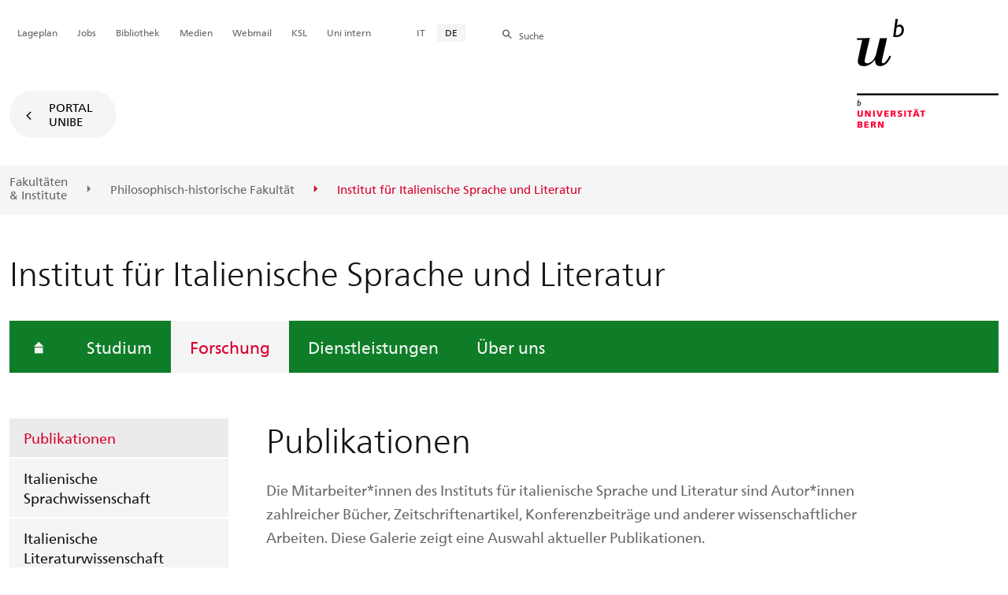

--- FILE ---
content_type: text/html; charset=utf-8
request_url: https://www.italiano.unibe.ch/forschung/publikationen/index_ger.html
body_size: 51777
content:

	
	
		

		
<!doctype html>
<html xml:lang="de" lang="de" prefix="og: http://ogp.me/ns#" xmlns="http://www.w3.org/1999/xhtml">
<head>
	<base href="//www.italiano.unibe.ch/forschung/publikationen/index_ger.html" />
	<meta charset="utf-8" />
	
					

    

    

    

    
        
        
        
        
        <title>pubblicazioni recenti dell'Istituto di Lingua e Letteratura italiana dell'Università di Berna</title>
    


				
	<meta name="viewport" content="width=device-width, initial-scale=1" />
	
					
    <meta http-equiv="content-type" content="text/html; charset=utf-8"/>
    <meta http-equiv="X-UA-Compatible" content="IE=edge"/>
    <meta name="twitter:card" content="summary_large_image" />
    <meta name="twitter:site" content="@unibern" />
    <meta name="DC.Title" content="Publikationen"/>
    <meta property="og:title" content="Publikationen"/>
    <meta name="DC.Title.Alt" content="Publikationen" />
    <meta property="og:url" content="https://www.italiano.unibe.ch/forschung/publikationen/index_ger.html" />
    <meta property="og:type" content="website" />
    
    
    <meta name="DC.Date" content="10.08.2023" />
    <meta name="DC.Format" content="text/html" />
    <meta name="DC.Language" content="ger" />
    <meta name="DC.Description" content="" />
    <meta name="description" content="" />
    <meta property="og:description" content="" />

    <meta property="og:site_name" content="Institut für Italienische Sprache und Literatur" />
    <meta name="attr_dc_subject" content="pubblicazioni, ricerca, italianistica, letteratura italiana, linguistica italiana, sociolinguistica, italianistica università di berna" />
    
    
    
     <meta name="category" content="inhalt" />
    <meta name="access" content="extern" />
    
         
         
         
         
         
         
         <meta name="breadcrumb" content="['Universität Bern', 'Portal', 'Philosophisch-historische Fakultät', 'Departement für Sprach- und Literaturwissenschaften', 'Institut für Italienische Sprache und Literatur', 'Forschung', 'Publikationen']" />
       

				
	<link rel="stylesheet" href="/assets/css/main.min.css" />
	<link rel="stylesheet" media="all" href="https://www.italiano.unibe.ch/unibe_theme_portal_2022/css/web.css" />
	<link rel="stylesheet" media="all" href="https://www.italiano.unibe.ch/content/metaobj_manager/ZMSDataTable.datatables.min.css" />
	<script src="/assets/js/head.js"></script>
	<script>
		//**********
		//* $ZMI: Register functions to be executed on document.ready
		//*********
		ZMI = function() { this.readyFn = []};
		ZMI.prototype.registerReady = function(fn) {this.readyFn.push(fn)};
		ZMI.prototype.runReady = function() {while (this.readyFn.length > 0) this.readyFn.pop()()};
		$ZMI = new ZMI();
		//**********
		//* $: Register
		//*********
		if (typeof $ == "undefined") {
			$ = function(arg0, arg1) {
				if (typeof arg0 == "function") {
					$ZMI.registerReady(arg0);
				}
			}
		}
	</script>
	
			<script type="text/javascript">
			//<!-- etracker tracklet 5.0
				var et_pagename = "Philosophisch-historische Fakultät/Departement für Sprach- und Literaturwissenschaften/Institut für Italienische Sprache und Literatur/Forschung/Publikationen";
				var et_url = "https://www.italiano.unibe.ch/forschung/publikationen/index_ger.html";
				var et_areas = "Institut für Italienische Sprache und Literatur/Forschung";
				var et_domain = "www.italiano.unibe.ch";
				var et_securecode = "0hsCBE";
			//-->
			</script>
			<script id="_etLoader" 
				type="text/javascript" charset="UTF-8" data-block-cookies="true" 
				data-secure-code="0hsCBE" 
				src="https://code.etracker.com/code/e.js" async>
			</script>
		
</head>

<body class="skin-color-green client-italiano ZMSFolder Institut" id="e1411268" data-mainnavsection="oe">
	<div class="wrapper">
		<header>
			
					

<div class="container">
	<a href="https://www.unibe.ch/index_ger.html" title="Startseite Portal Universität Bern" ><img class="site-logo" src="/assets/media/image/logo_unibern@2x.png" alt="Universität Bern" /></a>
	
	<hr />

	
	<nav class="nav-skip">
		<ul>
			<li><a id="homelink" accesskey="0" href="https://www.italiano.unibe.ch/index_ger.html" >Startseite</a></li>
			<li><a accesskey="1" href="#nav-main">Menu</a></li>
			<li><a accesskey="2" href="#content">Inhalt</a></li>
			<li><a accesskey="3" href="#address">Kontakt</a></li>
			<li><a accesskey="5" href="#site-search">Suche</a></li>
			<li><a accesskey="6" href="#nav-lang">Sprachwahl</a></li>
			<li><a accesskey="7" href="#nav-service">Wichtige Seiten</a></li>
		</ul>
	</nav>

	<hr />
</div>


				
			
					

<nav id="nav-main" class="nav-main">

	<div class="container">
		
		<div id="site-switch" class="site-switch skin-goto-portal visible-lg">
			<a href="https://www.italiano.unibe.ch/index_ger.html">Portal<br /> UniBE</a>
		</div>
	</div>

	
	<div id="nav-org" class="nav-org container-fluid skin-bg-gray">
		<div class="container">
			<ul>
				
						<li><a href="https://www.unibe.ch/fakultaeteninstitute/index_ger.html">Fakultäten <br />& Institute</a></li>
						<li><a href="https://www.philhist.unibe.ch/index_ger.html">Philosophisch-historische Fakultät</a></li>
						
				
						
						
						<li class="active"><span>Institut für Italienische Sprache und Literatur</span></li>
				
			</ul>

		<div class="oe-nav-mobile">
			<div class="oe-container-mobile">
				<div class="oe-item">
					<a href="https://www.unibe.ch/fakultaeteninstitute/index_ger.html">Fakultäten &#8203;& Institute</a>
				</div>
				
					<div class="oe-item">
						<a href="https://www.philhist.unibe.ch/index_ger.html">Philosophisch-historische Fakultät</a>
					</div>
					
				
					
					<div class="oe-item active">
						<span>Institut für Italienische Sprache und Literatur</span>
					</div>
				
			</div>
		</div>
	</div>
</nav>

				
		</header>

		
					
<div class="container-fluid">
	<div class="container">

		
		
			<h2 class="area-title">Institut für Italienische Sprache und Literatur</h2>
			
		

		
		<nav class="nav-sub nav-main-mobile">

			<div class="hidden-lg mobile-menu">
				<a href="#">Menu<span class="sr-only"> öffnen</span></a>
			</div>
			<div class="view-container">
				<div class="overall">
					<div class="top-info">
						<ul>
							<li class="menu-close"><a href="#">Menu<span class="sr-only"> schliessen</span></a></li>
							<li class="back-info"><a href="https://www.italiano.unibe.ch/index_ger.html">Institut für Italienische Sprache und Literatur</a></li>
							<li class="toplevel-info"><a href="https://www.italiano.unibe.ch/forschung/index_ger.html">Forschung</a></li>
						</ul>
					</div>
					<div class="mega-pd">
<ul class="level-1">
	<li class="home"><a href="https://www.italiano.unibe.ch/index_ger.html"><span>Startseite</span></a></li>
	<li><a href="https://www.italiano.unibe.ch/studium/fuer_studieninteressierte/index_ger.html">Studium</a></li>
	<li class="open">
		<a href="https://www.italiano.unibe.ch/forschung/index_ger.html" class="active open sub">Forschung</a>
		<div class="nav-left col-lg-3 flyout-2">
			<ul class="level-2 open">
	<li><a href="https://www.italiano.unibe.ch/forschung/publikationen/index_ger.html" class="active current ">Publikationen</a></li>
	<li><a href="https://www.italiano.unibe.ch/forschung/italienische_sprachwissenschaft/index_ger.html">Italienische Sprachwissenschaft</a></li>
	<li><a href="https://www.italiano.unibe.ch/forschung/italienische_literaturwissenschaft/index_ger.html">Italienische Literaturwissenschaft</a></li>
				</ul>
			</div></li>
	<li><a href="https://www.italiano.unibe.ch/dienstleistungen/ais_archiv/index_ger.html">Dienstleistungen</a></li>
	<li><a href="https://www.italiano.unibe.ch/ueber_uns/kontakt/index_ger.html">Über uns</a></li>
</ul></div>
				</div>
			</div>

			
			<div class="site-switch skin-goto-portal hidden-lg">
				<a href="https://www.italiano.unibe.ch/index_ger.html">Portal<br /> UniBE</a>
			</div>

			
			
  
  
    <div class="site-search hidden-lg">
      <a href="#"><span class="hidden-xs hidden-sm">Suchen</span></a>
      <div class="site-search-flyout">
        <form id="site-search-mobile" method="get" action="https://www.suche.unibe.ch" data-opensearch_url="https://www.unibe.ch/suche/index_ger.html">
          <label for="form-site-search-mobile" class="sr-only">Suchen</label>
          <input id="form-site-search-mobile" type="text" name="eingabe" class="form-control" />
          <button class="btn">Suchen</button>
        </form>
      </div>
    </div>
  
  


		</nav>

		
	</div>
</div>

				
		
					
	
	

<section class="page-content">
	<main id="content" role="main">
		<div class="container-fluid">
			<div class="container">
				<div class="row skin-gutter-wide">
					<div class="col-lg-9 col-lg-offset-3 col-md-11 col-md-offset-1">
						<h1>Publikationen</h1>
						
					</div>
				</div>

				
				
					
						
							
							<div class="row skin-gutter-wide zmsrow-ZMSTextarea">
								
									
									<div class="col-lg-8 col-lg-offset-3 col-md-10 col-md-offset-1">

<div id="e1411293"><p>Die Mitarbeiter*innen des Instituts für italienische Sprache und Literatur sind Autor*innen zahlreicher Bücher, Zeitschriftenartikel, Konferenzbeiträge und anderer wissenschaftlicher Arbeiten. Diese Galerie zeigt eine Auswahl aktueller Publikationen.</p>

<p>&nbsp;</p>

<p>&nbsp;</p></div>

</div>
								
								
								
							</div>
						
						
						
					
						
							
							
								
								


<div class="gallery" id="e1411270">
        <span></span>
    <div class="row skin-gutter-wide">
      <div class="col-lg-8 col-lg-offset-2 col-md-10 col-md-offset-1">  
            <h2>Ausgewählte Publikationen</h2>
            <p></p>
      </div>
    </div>
    <div class="row">
          
            
                



	<div class="col-lg-3 col-md-4 col-xs-6 " data-gridsize="GALLERY">
		
			<figure style="" class="PORTRAIT">
				
				<a href="https://www.edizioniets.com/scheda.asp?n=9788846770974&amp;from=&amp;fk_s=" target="_blank" data-test="False">
					<img class="img-responsive" src="/unibe/portal/fak_historisch/dsl/italiano/content/e75027/e1411268/e1411270/e1682127/L_italiano_e_la_Riforma_UNIBE_lq_ita.jpg" alt="" id="e1682127" />
				</a>
				
				
				
				<figcaption style="text-align:left">
					<i>L'italiano e la Riforma</i>. A cura di: Giovanna Cordibella, Lorenzo Tomasin.
					
				</figcaption>
			</figure>
		
	</div>







            
          
          
            
                



	<div class="col-lg-3 col-md-4 col-xs-6 " data-gridsize="GALLERY">
		
			<figure style="" class="PORTRAIT">
				
				<a href="https://www.storiaeletteratura.it/catalogo/dante-nel-rinascimento-europeo/16802" target="_blank" data-test="False">
					<img class="img-responsive" src="/unibe/portal/fak_historisch/dsl/italiano/content/e75027/e1411268/e1411270/e1582703/166738_25397dante_ita.jpg" alt="" id="e1582703" />
				</a>
				
				
				
				<figcaption style="text-align:left">
					<i>Dante nel Rinascimento europeo. Religione e politica</i> A cura di: Ardissino, Cordibella.
					
				</figcaption>
			</figure>
		
	</div>







            
          
          
            
                



	<div class="col-lg-3 col-md-4 col-xs-6 " data-gridsize="GALLERY">
		
			<figure style="" class="PORTRAIT">
				
				<a href="https://www.peterlang.com/document/1327945" target="_blank" data-test="False">
					<img class="img-responsive" src="/unibe/portal/fak_historisch/dsl/italiano/content/e75027/e1411268/e1411270/e1454046/EsemplariUmani_ita.jpg" alt="" id="e1454046" />
				</a>
				
				
				
				<figcaption style="text-align:left">
					«"Esemplari umani". I personaggi nell’opera di Primo Levi», a cura di Giovanna Cordibella e Martina Mengoni, Peter Lang, 2024.
					
				</figcaption>
			</figure>
		
	</div>







            
          
          
            
                



	<div class="col-lg-3 col-md-4 col-xs-6 " data-gridsize="GALLERY">
		
			<figure style="" class="PORTRAIT">
				
				<a href="https://bop.unibe.ch/versants/issue/view/1334" target="_blank" data-test="False">
					<img class="img-responsive" src="/unibe/portal/fak_historisch/dsl/italiano/content/e75027/e1411268/e1411270/e1454050/Co-creare_ita.jpg" alt="" id="e1454050" />
				</a>
				
				
				
				<figcaption style="text-align:left">
					Versants 70/2 (2023): Co-creare. Forme della collaborazione letteraria e interartistica
					
				</figcaption>
			</figure>
		
	</div>







            
          
          
            
                



	<div class="col-lg-3 col-md-4 col-xs-6 " data-gridsize="GALLERY">
		<a href="#gallery-modal_e1411270" data-toggle="modal" data-link="/unibe/portal/fak_historisch/dsl/italiano/content/e75027/e1411268/e1411270/e1411313/Parronchi_ExpertiseperVittorioSereni_Fuchs_ita.jpg">
			<figure style="" class="PORTRAIT">
				
				<a href="https://www.marinofuchs.com/portfolio-item/expertise-vittorio-sereni/" target="_blank" data-test="True">
					<img class="img-responsive" src="/unibe/portal/fak_historisch/dsl/italiano/content/e75027/e1411268/e1411270/e1411313/Parronchi_ExpertiseperVittorioSereni_Fuchs_thumbnail_ita.jpg" alt="Alessandro Parronchi, &quot;Expertise&quot; per Vittorio, a cura di Marino Fuchs, San Marco dei Giustiniani, Genova 2023. Un ricco e intimo affresco dell'amicizia tra Alessandro Parronchi e il poeta Vittorio Sereni. Scopri il mistero artistico che lega le vite di Vittorio Sereni e Parronchi, due figure emblematiche della letteratura italiana del Novecento, nel libro 'Expertise' per Vittorio. Segui la loro ricerca di un dipinto perduto nel labirinto della memoria, un enigma che unisce i loro destini e illumina la loro profonda amicizia.   La nuova edizione curata da Marino Fuchs per le edizioni San Marco dei Giustiniani, oltre ad essere attenta al dato filologico, offre una dettagliata postfazione che svela i retroscena dell'indagine artistica di Sereni e Parronchi, grazie all'analisi di lettere e documenti di archivio conservati al Centro Studi Franco Fortini dell'Università di Siena. 'Expertise' per Vittorio getta uno sguardo penetrante su come l'arte e la poesia abbiano arricchito la vita e la produzione letteraria di due straordinari poeti.    Alessandro Parronchi e Vittorio Sereni, &quot;Expertise&quot; per Vittorio.  L'opera La prosa e la poesia di Alessandro Parronchi Al centro del libro, c’è l’enigma di un dipinto che Vittorio Sereni aveva una volta ammirato riprodotto in un giornale e di cui poi aveva perso le tracce. Con l’aiuto di Parronchi tentò a lungo di identificarlo, seguendone gli indizi nei meandri del tempo e della memoria. La ricerca, lunga vent'anni, si interruppe improvvisamente alla morte di Sereni nel 1983. &quot;Expertise&quot; per Vittorio ricostruisce la curiosa vicenda in prosa e poesia ed è il tributo che Parronchi dedicò alla memoria dell'intellettuale e dell'amico.  La postfazione Lo studio di Marino Fuchs &quot;Nella Postfazione, cercheremo di fare ordine e illuminare il mistero che circonda il dipinto tanto desiderato. Dall’indagine condotta emergerà un quadro più completo dell’intesa intellettuale tra Parronchi e Sereni, si metterà in luce come la loro amicizia e la passione comune per l’arte abbiano plasmato profondamente il loro lavoro e la loro poetica. La ricerca rivelerà inoltre dettagli significativi sulle dinamiche della collaborazione artistica tra i due poeti, dimostrando come l’arte e la poesia abbiano giocato un ruolo cruciale nel loro rapporto, alimentandosi vicendevolmente e arricchendo la loro produzione letteraria. Attraverso l’analisi delle lettere, dei documenti d’archivio e delle testimonianze, sarà possibile ricostruire il percorso di ricerca del dipinto misterioso e apprezzare le sfumature delle diverse ipotesi emerse nel tempo.&quot;   Alessandro Parronchi, 'Expertise' per Vittorio (San Marco dei Giustiniani 2023)   I dipinti Una ricca appendice pittorica e poetica Nell’Appendice del volume, si possono ammirare e ripercorrere le opere d’arte che nel corso dell’indagine hanno arricchito l’immaginario e la poesia di Sereni e Parronchi; così come le poesie che testimoniano il persistere nel tempo e nell'immaginario dell'opera d'arte tanto ricercata.  Nell'immagine: Rembrandt Harmenszoon van Rijn, 'La ronda di notte' (1642). Olio su tela, 379.5 cm × 453.5 cm. Il dipinto fu una delle prime ipotesi di attribuzione che Parronchi avanzò, tuttavia esso non corrispondeva a quello visto da Sereni. Inizia così una lunga ricerca che coinvolgerà per vent'anni i due poeti.  Alla fine saranno riusciti a identificare il quadro misterioso? Il ricordo di Sereni resterà sempre nitido o l'immagine con il tempo si confonderà? Il dipinto si caricherà di nuovi significati e di nuove attese? Cosa rimane di questo fantasma a lungo inseguito nelle poesie di Sereni e Parronchi ?  Scopritelo nel libro!  Alessandro Parronchi, 'Expertise' per Vittorio, a cura di Marino Fuchs, San Marco dei Giustiniani, Genova 2023, 92 pp." id="e1411313" />
				</a>
				
				
				<span class="icon-plus fas fa-plus"></span>
				<figcaption style="text-align:left">
					Marino Fuchs (ed.), A. Parronchi, "Expertise per Vittorio Sereni", 2023.
					
				</figcaption>
			</figure>
		</a>
	</div>







            
          
          
            
                



	<div class="col-lg-3 col-md-4 col-xs-6 " data-gridsize="GALLERY">
		<a href="#gallery-modal_e1411270" data-toggle="modal" data-link="/unibe/portal/fak_historisch/dsl/italiano/content/e75027/e1411268/e1411270/e1411427/couverture_49_2020-small250_ita.png">
			<figure style="" class="PORTRAIT">
				
				<a href="https://journals.openedition.org/esp/" target="_blank" data-test="True">
					<img class="img-responsive" src="/unibe/portal/fak_historisch/dsl/italiano/content/e75027/e1411268/e1411270/e1411427/couverture_49_2020-small250_thumbnail_ita.png" alt="Silvia Natale &amp; Aline Kunz, &quot;Tra italiano L2 e heritage language&quot;, Éducation et sociétés plurilingues 54, 2023." id="e1411427" />
				</a>
				
				
				<span class="icon-plus fas fa-plus"></span>
				<figcaption style="text-align:left">
					Silvia Natale & Aline Kunz, "Tra italiano L2 e heritage language", Éducation et sociétés plurilingues 54, 2023.
					
				</figcaption>
			</figure>
		</a>
	</div>







            
          
          
            
                



	<div class="col-lg-3 col-md-4 col-xs-6 " data-gridsize="GALLERY">
		<a href="#gallery-modal_e1411270" data-toggle="modal" data-link="/unibe/portal/fak_historisch/dsl/italiano/content/e75027/e1411268/e1411270/e1411292/IretroscenadellascritturaCordibella_ita.jpg">
			<figure style="" class="PORTRAIT">
				
				<a href="https://www.editore.ch/shopvm/varia/i-retroscena-della-scrittura-detail.html" target="_blank" data-test="True">
					<img class="img-responsive" src="/unibe/portal/fak_historisch/dsl/italiano/content/e75027/e1411268/e1411270/e1411292/IretroscenadellascritturaCordibella_thumbnail_ita.jpg" alt="Come lavorano le scrittrici e gli scrittori in lingua italiana della Svizzera  A cura di Giovanna Cordibella  Formato 17 x 24 cm, 312 pagine con illustrazioni in b/n  Di rado si ha la possibilità di aver accesso ai cantieri letterari di autrici e autori. Il processo della scrittura, quel lavorìo segreto che trasforma la materia bruta delle parole in opera compiuta, è piuttosto destinato a rimanere in ombra oppure a costituire un oggetto di studio esclusivo, accostabile solo dagli addetti ai lavori. Nell’età contemporanea i «percorsi della creazione» e le loro tracce paiono essere ancor più ardui da esplorare. Con il passaggio del testo dal supporto cartaceo a quello digitale sembra ormai annunciarsi l’eclissi di quei testimoni materiali del processo scrittorio che sono i manoscritti autografi e i dattiloscritti, con correzioni d’autore, varianti e postille, sempre più sostituiti dalla scrittura al computer. Ma è veramente questo lo scenario che si sta delineando? Questo libro raccoglie i risultati di un’inchiesta a trecentosessanta gradi sulla scrittura contemporanea a cui hanno partecipato ben quarantatré autrici e autori in lingua italiana della Svizzera. Le risposte riunite nel volume delineano un ampio quadro che accoglie dirette testimonianze di scrittrici e scrittori sul proprio metodo di lavoro, sui tempi e sugli spazi della propria scrittura, sul travaglio delle correzioni e riscritture, sulla relazione con i propri editor, sino a riflessioni sul rapporto con la Svizzera, con le sue letterature, con le sue istituzioni. Nato da un progetto didattico svoltosi nell’autunno del 2021 all’Università di Berna, il volume è stato realizzato con la partecipazione attiva di studentesse e studenti che hanno condotto parte delle interviste.  Le autrici e gli autori intervistati: Prisca Agustoni, Solvejg Albeverio Manzoni, Fabiano Alborghetti, Marco Alloni, Fabio Andina, Yari Bernasconi, Donata Berra, Andrea Bertagni, Andrea Bianchetti, Vanni Bianconi, Aurelio Buletti, Giuseppe Curonici, Gianfranco D’Anna, Alessandro De Francesco, Pietro De Marchi, Daniele Dell’Agnola, Laura Di Corcia, Elvira Dones, Andrea Fazioli, Anna Felder, Doris Femminis, Matteo Ferretti, Massimo Gezzi, Virginia Helbling, Gilberto Isella, Lou Lepori, Alessandro Martini, Pietro Montorfani, Gerry Mottis, Alberto Nessi, Enzo Pelli, Ugo Petrini, Dubravko Pušek, Fabio Pusterla, Silvia Ricci Lempen, Sergej Roić, Antonio Rossi, Carlo Silini, Tommaso Soldini, Flavio Stroppini, Matteo Terzaghi, Vincenzo Todisco e Maria Rosaria Valentini.  Giovanna Cordibella è professoressa di Letteratura Italiana all’Università di Berna. È autrice di numerose pubblicazioni nei campi della Letteratura moderna e contemporanea e della Letteratura del Rinascimento. Tra i suoi principali interessi scientifici vi è inoltre lo studio della Letteratura in lingua italiana della Svizzera." id="e1411292" />
				</a>
				
				
				<span class="icon-plus fas fa-plus"></span>
				<figcaption style="text-align:left">
					Giovanna Cordibella (ed.), "I retroscena della scrittura", 2022.
					
				</figcaption>
			</figure>
		</a>
	</div>







            
          
          
            
                



	<div class="col-lg-3 col-md-4 col-xs-6 " data-gridsize="GALLERY">
		<a href="#gallery-modal_e1411270" data-toggle="modal" data-link="/unibe/portal/fak_historisch/dsl/italiano/content/e75027/e1411268/e1411270/e1411430/Linguisti-in-contatto-3-copertina-fronte_ita.jpg">
			<figure style="" class="PORTRAIT">
				
				<a href="https://www4.ti.ch/decs/dcsu/olsi/pubblicazioni/collana-il-cannocchiale" target="_blank" data-test="True">
					<img class="img-responsive" src="/unibe/portal/fak_historisch/dsl/italiano/content/e75027/e1411268/e1411270/e1411430/Linguisti-in-contatto-3-copertina-fronte_thumbnail_ita.jpg" alt="" id="e1411430" />
				</a>
				
				
				<span class="icon-plus fas fa-plus"></span>
				<figcaption style="text-align:left">
					"Aspetti linguistici di una pandemia: leggibilità del sito dell’UFSP in lingua italiana dedicato al COVID-19", Linguisti in contatto 3, 2022.
					
				</figcaption>
			</figure>
		</a>
	</div>







            
          
          
            
                



	<div class="col-lg-3 col-md-4 col-xs-6 " data-gridsize="GALLERY">
		<a href="#gallery-modal_e1411270" data-toggle="modal" data-link="/unibe/portal/fak_historisch/dsl/italiano/content/e75027/e1411268/e1411270/e1411434/images_ita.png">
			<figure style="" class="PORTRAIT">
				
				<a href="http://www.studitlinguisticateoricappl.it/" target="_blank" data-test="True">
					<img class="img-responsive" src="/unibe/portal/fak_historisch/dsl/italiano/content/e75027/e1411268/e1411270/e1411434/images_thumbnail_ita.png" alt="Silvia Natale &amp; Aline Kunz,&quot;Titoli professionali al femminile- quanta strada c’è (ancora) da fare?&quot;, Studi Italiani di Linguistica Teorica e Applicata, 2021(2)." id="e1411434" />
				</a>
				
				
				<span class="icon-plus fas fa-plus"></span>
				<figcaption style="text-align:left">
					Silvia Natale & Aline Kunz,"Titoli professionali al femminile- quanta strada c’è (ancora) da fare?", Studi Italiani di Linguistica Teorica e Applicata, 2021(2).
					
				</figcaption>
			</figure>
		</a>
	</div>







            
          
          
            
                



	<div class="col-lg-3 col-md-4 col-xs-6 " data-gridsize="GALLERY">
		<a href="#gallery-modal_e1411270" data-toggle="modal" data-link="/unibe/portal/fak_historisch/dsl/italiano/content/e75027/e1411268/e1411270/e1411436/CoverRID44_ita.jpg">
			<figure style="" class="PORTRAIT">
				
				<a href="https://www.pendragon.it/catalogo/riviste/rivista-italiana-di-dialettologia.html" target="_blank" data-test="True">
					<img class="img-responsive" src="/unibe/portal/fak_historisch/dsl/italiano/content/e75027/e1411268/e1411270/e1411436/CoverRID44_thumbnail_ita.jpg" alt="Silvia Natale (2021): Note sui ‘nuovi’ repertori linguistici degli emigrati italiani nella Svizzera tedesca. Rivista Italiana di Dialettologia 44, -261-288." id="e1411436" />
				</a>
				
				
				<span class="icon-plus fas fa-plus"></span>
				<figcaption style="text-align:left">
					Silvia Natale: Note sui ‘nuovi’ repertori linguistici degli emigrati italiani nella Svizzera tedesca, RID 44, 2021.
					
				</figcaption>
			</figure>
		</a>
	</div>







            
          
          
            
                



	<div class="col-lg-3 col-md-4 col-xs-6 " data-gridsize="GALLERY">
		<a href="#gallery-modal_e1411270" data-toggle="modal" data-link="/unibe/portal/fak_historisch/dsl/italiano/content/e75027/e1411268/e1411270/e1411323/gioco-e-impegno-dello-scriba-434943_ita.jpg">
			<figure style="" class="PORTRAIT">
				
				<a href="https://www.interlinea.com/scheda-libro/autori-vari/gioco-e-impegno-dello-scriba-9788868573393-434943.html" target="_blank" data-test="True">
					<img class="img-responsive" src="/unibe/portal/fak_historisch/dsl/italiano/content/e75027/e1411268/e1411270/e1411323/gioco-e-impegno-dello-scriba-434943_thumbnail_ita.jpg" alt="Giovanni Orelli (1928-2016) è stato tra le più versatili e rilevanti voci del panorama letterario contemporaneo. Le categorie del “gioco” e dell’“impegno” rappresentano due dimensioni che Orelli ha saputo attraversare costantemente e declinare in molteplici e imprevedibili forme, fino a renderle aspetti fondanti della sua scrittura e della sua postura intellettuale. Allo studio della poliedrica opera orelliana – dalla narrativa alle raccolte poetiche in lingua e in dialetto, dai radiodrammi agli scritti critici e giornali­stici – è dedicato questo volume Gioco e impegno dello “scriba”. L’opera di Giovanni Orelli: nuove ricerche e prospettive che raccoglie gli Atti del convegno svoltosi nel dicembre 2018 a Berna. Si trovano qui, nell’ordine, i saggi di Niccolò Scaffai, Fabio Soldini, Rossana Dedola, Carlo Tirinanzi De Medici, Daniel Rothenbühler, Massimo Migliorati, Jean-Jacques Marchand, Massimo Natale, Uberto Motta, Guido Pedrojetta, Giovanna Cordibella, Pietro Montorfani, Paolo Di Stefano, Annetta Ganzoni, Daniele Cuffaro, Pietro De Marchi, Jamie Richards, Maja Pflug e Renato Weber, così come gli omaggi e le testimonianze di scrittrici e scrittori che hanno intrattenuto con Orelli un dialogo fecondo: Donata Berra, Pietro De Marchi, Anna Felder, Alessandro Martini, Alberto Nessi, Fabio Pusterla e Antonio Rossi. Il volume accoglie inoltre un intervento inedito di Vittorio Sereni: Orelli e la necessità di scrivere (1966)." id="e1411323" />
				</a>
				
				
				<span class="icon-plus fas fa-plus"></span>
				<figcaption style="text-align:left">
					G. Cordibella, A. Ganzoni, A. Moro (ed.), "L’opera di Giovanni Orelli", 2020.
					
				</figcaption>
			</figure>
		</a>
	</div>







            
          
          
            
                



	<div class="col-lg-3 col-md-4 col-xs-6 " data-gridsize="GALLERY">
		<a href="#gallery-modal_e1411270" data-toggle="modal" data-link="/unibe/portal/fak_historisch/dsl/italiano/content/e75027/e1411268/e1411270/e1411435/Senzatitolo_ita.png">
			<figure style="" class="PORTRAIT">
				
				<a href="https://www.societadilinguisticaitaliana.net/pubblicazioni/atti-dei-congressi-sli/atti-del-liii-congresso-sli-como-2019/" target="_blank" data-test="True">
					<img class="img-responsive" src="/unibe/portal/fak_historisch/dsl/italiano/content/e75027/e1411268/e1411270/e1411435/Senzatitolo_thumbnail_ita.png" alt="Natale, Silvia/Kunz, Aline/Krakenberger, Etna (2020): &quot;I seminari di ricerca: approccio ad una linguistica empirica e partecipativa&quot;, in: Sansò, Andrea (a cura di): Insegnare Linguistica: basi epistemologiche, metodi, applicazioni. Atti del LIII Congresso della Società di Linguistica Italiana (Como, 19-21 settembre 2019), Milano, Officinaventuno, pp. 335-347." id="e1411435" />
				</a>
				
				
				<span class="icon-plus fas fa-plus"></span>
				<figcaption style="text-align:left">
					Natale, Kunz & Krakenberger: "I seminari di ricerca: approccio ad una linguistica empirica e partecipativa", Insegnare Linguistica: basi epistemologiche, metodi, applicazioni, 2020.
					
				</figcaption>
			</figure>
		</a>
	</div>







            
          
          
            
                



	<div class="col-lg-3 col-md-4 col-xs-6 " data-gridsize="GALLERY">
		<a href="#gallery-modal_e1411270" data-toggle="modal" data-link="/unibe/portal/fak_historisch/dsl/italiano/content/e75027/e1411268/e1411270/e1411351/i__id10856_mw600__1x_ita.jpg">
			<figure style="" class="PORTRAIT">
				
				<a href="https://www.mimesisedizioni.it/libro/9788857557199" target="_blank" data-test="True">
					<img class="img-responsive" src="/unibe/portal/fak_historisch/dsl/italiano/content/e75027/e1411268/e1411270/e1411351/i__id10856_mw600__1x_thumbnail_ita.jpg" alt="" id="e1411351" />
				</a>
				
				
				<span class="icon-plus fas fa-plus"></span>
				<figcaption style="text-align:left">
					Marino Fuchs (ed.), "Enrico Filippini a trent'anni dalla morte", 2019.
					
				</figcaption>
			</figure>
		</a>
	</div>







            
          
          
            
                



	<div class="col-lg-3 col-md-4 col-xs-6 " data-gridsize="GALLERY">
		<a href="#gallery-modal_e1411270" data-toggle="modal" data-link="/unibe/portal/fak_historisch/dsl/italiano/content/e75027/e1411268/e1411270/e1411441/esercizi-di-fantalinguistica_ita.jpg">
			<figure style="" class="PORTRAIT">
				
				<a href="https://www.pacinieditore.it/prodotto/esercizi-fantalinguistica/" target="_blank" data-test="True">
					<img class="img-responsive" src="/unibe/portal/fak_historisch/dsl/italiano/content/e75027/e1411268/e1411270/e1411441/esercizi-di-fantalinguistica_thumbnail_ita.jpg" alt="Aline Kunz, Etna Krakenberger &amp; Silvia Natale (2019): &lt;i&gt;Esercizi di fantalinguistica&lt;/i&gt;. Pisa: Pacini editore." id="e1411441" />
				</a>
				
				
				<span class="icon-plus fas fa-plus"></span>
				<figcaption style="text-align:left">
					Kunz, Krakenberger & Natale (eds.), Esercizi di fantalinguistica, 2019.
					
				</figcaption>
			</figure>
		</a>
	</div>







            
          
          
            
                



	<div class="col-lg-3 col-md-4 col-xs-6 " data-gridsize="GALLERY">
		<a href="#gallery-modal_e1411270" data-toggle="modal" data-link="/unibe/portal/fak_historisch/dsl/italiano/content/e75027/e1411268/e1411270/e1411437/Schermata2023-08-10alle15.47.29_ita.png">
			<figure style="" class="PORTRAIT">
				
				<a href="https://www.societadilinguisticaitaliana.net/pubblicazioni/atti-dei-congressi-sli/atti-del-lii-congresso-sli-berna-2018/" target="_blank" data-test="True">
					<img class="img-responsive" src="/unibe/portal/fak_historisch/dsl/italiano/content/e75027/e1411268/e1411270/e1411437/Schermata2023-08-10alle15_47_29_thumbnail_ita.png" alt="Bruno Moretti, Aline Kunz, Etna Krakenberger &amp; Silvia Natale (2019): &lt;i&gt;Le tendenze dell’italiano contemporaneo rivisitate. Atti del LII convegno internazionale di studi&lt;/i&gt;, Berna 6-8 settembre 2018. Milano: Officina Ventuno." id="e1411437" />
				</a>
				
				
				<span class="icon-plus fas fa-plus"></span>
				<figcaption style="text-align:left">
					Moretti, Kunz, Natale & Krakenberger (eds): Le tendenze dell’italiano contemporaneo rivisitate. Atti del LII convegno internazionale di studi, 2019.
					
				</figcaption>
			</figure>
		</a>
	</div>







            
          
          
            
                



	<div class="col-lg-3 col-md-4 col-xs-6 " data-gridsize="GALLERY">
		<a href="#gallery-modal_e1411270" data-toggle="modal" data-link="/unibe/portal/fak_historisch/dsl/italiano/content/e75027/e1411268/e1411270/e1411319/il-giuoco-del-barone_fuchs_ita.jpg">
			<figure style="" class="PORTRAIT">
				
				<a href="https://www.marinofuchs.com/portfolio-item/alessandro-parronchi-il-giuoco-del-barone/" target="_blank" data-test="True">
					<img class="img-responsive" src="/unibe/portal/fak_historisch/dsl/italiano/content/e75027/e1411268/e1411270/e1411319/il-giuoco-del-barone_fuchs_thumbnail_ita.jpg" alt="" id="e1411319" />
				</a>
				
				
				<span class="icon-plus fas fa-plus"></span>
				<figcaption style="text-align:left">
					Marino Fuchs (ed.), A. Parronchi e V. Bucchi, "Il Giuoco del Barone", 2019.
					
				</figcaption>
			</figure>
		</a>
	</div>







            
          
          
            
                



	<div class="col-lg-3 col-md-4 col-xs-6 " data-gridsize="GALLERY">
		<a href="#gallery-modal_e1411270" data-toggle="modal" data-link="/unibe/portal/fak_historisch/dsl/italiano/content/e75027/e1411268/e1411270/e1411339/cover-risl_piatto_page-0001-768x1085_ita.jpg">
			<figure style="" class="PORTRAIT">
				
				<a href="https://www.italinemo.it/fascicolo/rivista-internazionale-di-studi-leopardiani-2019-n-12/" target="_blank" data-test="True">
					<img class="img-responsive" src="/unibe/portal/fak_historisch/dsl/italiano/content/e75027/e1411268/e1411270/e1411339/cover-risl_piatto_page-0001-768x1085_thumbnail_ita.jpg" alt="" id="e1411339" />
				</a>
				
				
				<span class="icon-plus fas fa-plus"></span>
				<figcaption style="text-align:left">
					G. Cordibella, M. Natale (eds.), "Editing Leopardi" in «RISL», n. 12, 2019.
					
				</figcaption>
			</figure>
		</a>
	</div>







            
          
          
            
                



	<div class="col-lg-3 col-md-4 col-xs-6 " data-gridsize="GALLERY">
		<a href="#gallery-modal_e1411270" data-toggle="modal" data-link="/unibe/portal/fak_historisch/dsl/italiano/content/e75027/e1411268/e1411270/e1411342/4803d02f1266efca3bf573bd27249fcc_w200_h_mw_mh_cs_cx_cy_ita.jpg">
			<figure style="" class="PORTRAIT">
				
				<a href="https://www.olschki.it/libro/9788822264190" target="_blank" data-test="True">
					<img class="img-responsive" src="/unibe/portal/fak_historisch/dsl/italiano/content/e75027/e1411268/e1411270/e1411342/4803d02f1266efca3bf573bd27249fcc_w200_h_mw_mh_cs_cx_cy_thumbnail_ita.jpg" alt="Il Pasquillus extaticus di Celio Secondo Curione (1503-1569) - Pasquino in estasi nella sua versione italiana - è una delle più significative e influenti opere della dissidenza religiosa nel Cinquecento. La presente edizione, ricostruendo sulla base di nuovi documenti una vicenda editoriale particolarmente intricata, mette per la prima volta a disposizione del lettore il testo critico della prima redazione latina e volgare del dialogo, fornendo un apparato di varianti e un articolato commento." id="e1411342" />
				</a>
				
				
				<span class="icon-plus fas fa-plus"></span>
				<figcaption style="text-align:left">
					Cordibella, Prandi, (eds.), Curione, «Pasquillus extaticus»/«Pasquino in estasi», 2018.
					
				</figcaption>
			</figure>
		</a>
	</div>

	<div id="gallery-modal_e1411270" class="modal fade gallery-modal" tabindex="-1" role="dialog" aria-labelledby="gallery-modal-label" aria-hidden="true" aria-live="polite">
		<div class="modal-dialog">
			<div class="modal-content" aria-live="polite">
				<div class="modal-header">
					<button class="close" data-dismiss="modal" aria-hidden="true"><span class="sr-only">Schliessen</span></button>
				</div>
				<div class="modal-body">
					<figure class="modal-image-inner">
						<img src="#" alt="" class="img-responsive">
						<figcaption class="modal-caption"></figcaption>
					</figure>
					<div class="modal-menu-wrapper">
						<div class="modal-paginate"><strong>1</strong> / <span>2</span></div>
						<div class="modal-prevnext"><a href="#" class="prev icon-caret-left fas fa-caret-left"></a><a href="#" class="next icon-caret-right fas fa-caret-right"></a></div>
					</div>
				</div>
			</div>
		</div>
	</div>







            
          
	</div>
</div>

<style>
  /* image caption multiline truncation with ellipsis */
  .gallery figure figcaption {
    overflow: hidden;
    width: 100%;
    text-overflow: ellipsis;
    height: 3em;
    display: -webkit-box;
    -webkit-line-clamp: 2;
    -webkit-box-orient: vertical;
  }
  .modal figure figcaption.modal-caption {
    display: table;
  }
</style>
<style>
  /* WORKAROUND: preventing 360px height of zeix style base */
  .gallery figure {min-height: 0;}

  /* fix for Gallery: Images not aligned correctly #951 */
  .gallery .row {
    display: flex;
    flex-wrap: wrap;
  }
</style>


								
									
								
							
						
						
						
					
				
			</div>
		</div>
		
	</main>
</section>




<section class="newscontainer_home" arial-label="News und Veranstaltungen" title="News und Veranstaltungen">
	
	
</section>


<div class="container service-footer-container">
	<div class="service-footer">
		<ul>
			<li><a href="#" class="icon-share no-border share-popover" data-original-title="" title="">Weiterempfehlen</a>
				<div id="popover-service-footer">
					<ul>
						<li><a href="https://www.facebook.com/sharer/sharer.php?u=https://www.italiano.unibe.ch/forschung/publikationen" class="icon-facebook no-border" target="_blank">Facebook</a></li>
						<li><a href="mailto:?body=https://www.italiano.unibe.ch/forschung/publikationen" class="icon-mail no-border">E-Mail</a></li>
						<li><a href="https://www.linkedin.com/shareArticle?mini=true&amp;url=https://www.italiano.unibe.ch/forschung/publikationen" class="icon-share no-border no-border" target="_blank">LinkedIn</a></li>
					</ul>
					<a class="popover-close icon-close fas fa-close"></a>
				</div>
			</li>
			<li><a href="#" class="icon-print fas fa-print">Drucken</a></li>
		</ul>
	</div>
</div>



					
				

		
					
	<nav class="breadcrumb container-fluid">
		<div class="container">
			<h2>Sie sind hier</h2>
			<ul>
				
					<li><a href="https://www.italiano.unibe.ch/index_ger.html">Institut für Italienische Sprache und Literatur</a></li>
					
				
					<li><a href="https://www.italiano.unibe.ch/forschung/index_ger.html">Forschung</a></li>
					
				
					
					<li>Publikationen</li>
				
			</ul>
		</div>
	</nav>

				
		
					



				
		
					

    
    <a href="#" class="back-to-top off"><span class="sr-only">Oben</span></a>
    
    <footer class="footer">

        <h2 class="sr-only">Weitere Informationen über diesen Webauftritt</h2>
        <div class="container-fluid footer__main accent">

            
            <div id="nav-service" class="footer-nav-search container">

                

                <nav class="nav-service">
                    <h3 class="sr-only">Wichtige Seiten</h3>
                    <ul>
                        
                            <li>
                                
                            </li>
                        
                            <li>
                                <a href="https://www.unibe.ch/universitaet/campus__und__infrastruktur/lageplaene__und__hoerraeume/lageplaene/index_ger.html" onmousedown="javascript:ET_Event.click('Metanavigation_Lageplan')" target="_self">Lageplan</a>
                            </li>
                        
                            <li>
                                <a href="https://karriere.unibe.ch/offene_stellen/index_ger.html" onmousedown="javascript:ET_Event.click('Metanavigation_Jobs')" target="_self">Jobs</a>
                            </li>
                        
                            <li>
                                <a href="https://www.ub.unibe.ch/index_ger.html" onmousedown="javascript:ET_Event.click('Metanavigation_Bibliothek')" target="_self">Bibliothek</a>
                            </li>
                        
                            <li>
                                <a href="https://mediarelations.unibe.ch/services/index_ger.html" onmousedown="javascript:ET_Event.click('Metanavigation_Medien')" target="_self">Medien</a>
                            </li>
                        
                            <li>
                                <a href="https://outlook.office.com/mail/" onmousedown="javascript:ET_Event.click('Metanavigation_Webmail')" target="_self">Webmail</a>
                            </li>
                        
                            <li>
                                <a href="https://www.unibe.ch/studium/werkzeuge_und_arbeitshilfen/einzelne_tools/ksl/anmeldung/index_ger.html" onmousedown="javascript:ET_Event.click('Metanavigation_KSL')" target="_self">KSL</a>
                            </li>
                        
                            <li>
                                <a href="https://intern.unibe.ch/index_ger.html" onmousedown="javascript:ET_Event.click('Metanavigation_Uni intern')" target="_self">Uni intern</a>
                            </li>
                        
                    </ul>
                </nav>

                
                <nav id="nav-lang" class="nav-lang">
                    <h3 class="hidden-lg">Sprachwahl</h3>
                    <ul>
                       
                        
                        
                        <li>
                            <a href="https://www.italiano.unibe.ch/ricerca/pubblicazioni_recenti/index_ita.html">IT</a>
                        </li>
                        
                        
                        
                        
                       
                        <li>
                          <a href="https://www.italiano.unibe.ch/forschung/publikationen/index_ger.html" class="active">DE</a>
                        </li>
                        
                        
                        
                        
                        
                        
                       
                        
                        
                        
                        
                        
                        
                        
                       
                        
                        
                        
                        
                        
                        
                        
                       
                    </ul>
                </nav>

                
                
                  <form id="site-search" class="site-search form-inline" method="get" action="https://www.suche.unibe.ch" data-opensearch_url="https://www.unibe.ch/suche/index_ger.html">
                    <h3 class="sr-only">Site-Suche</h3>
                    <label for="form-site-search">Suche</label> <input id="form-site-search" type="text" name="eingabe" class="form-control" />
                    <button class="btn">Suchen</button>
                  </form>
                
                

            </div><!-- #nav-service end -->

            <!-- Claim -->
            <div class="container">
                <div class="footer__claim row col-xs-12">
                    <div class="footer__logo--unibern">
                        <img src="/assets/media/image/logo-uni-bern.svg" alt="Universität Bern" />
                    </div>
                    <div class="footer__logo--claim">
                        <a href="https://www.unibe.ch/universitaet/portraet/vision/index_ger.html">
                            <img src="/assets/media/image/unibe-claim_ger.svg" alt="/universitaet/portraet/vision/index_ger.html" />
                        </a>
                    </div>
                </div>
            </div>

            <!-- Copyright, Legals und Adresse -->
            <div class="container">
                <div class="row col-xs-12">
                    <h3 class="sr-only">Rechtliches und Impressum</h3>
                    <ul class="footer__legal reset-list">
                        <li id="address" itemscope="itemscope" itemtype="https://schema.org/Organization" >© 2026
                            <address itemprop="address" itemscope="itemscope" itemtype="https://schema.org/PostalAddress" >
                                <span itemprop="name">Universität Bern</span>,
                                <span itemprop="streetAddress">Hochschulstrasse 6</span>,
                                <span itemprop="addressCountry">CH</span>
                                <span itemprop="postalCode">3012</span>
                                <span itemprop="addressLocality">Bern</span>
                            </address>
                        </li>
                        <li><a href="https://www.unibe.ch/rechtliche_hinweise/index_ger.html">Rechtliche Hinweise</a></li>
                        <li><a href="https://www.unibe.ch/impressum/index_ger.html">Impressum</a></li>
                    </ul>
                </div>
            </div>
        </div>

        <!-- Partner -->
        <div class="footer__partner container-fluid">
            <div class="container">
                <div class="row col-xs-8 col-sm-6 col-md-4">
                    <h3 class="sr-only">Unsere Partner</h3>
                    <div class="footer__partner-logos">
                        <a href="https://www.swissuniversities.ch/" target="_blank">
                          <img src="/assets/media/image/logo-swissuniversities.svg" alt="Swiss University" class="footer-logo-swissuniversity" />
                        </a>
                        <a href="https://www.unibe.ch/universitaet/portraet/selbstverstaendnis/qualitaet/institutionelle_akkreditierung/index_ger.html">
                          <img src="/assets/media/image/logo-sakkr.svg" alt="Akkreditierung" />
                        </a>
                    </div>
                </div>
            </div>
        </div>
    </footer>


				
	</div>
	
					



<script>
// Rev 11.02.2016
var unibe_settings = {
	"de": {
		"defaultURL": {
			"portal": "https://www.unibe.ch/index_ger.html",
			"subsite": "https://www.unibe.ch/fakultaeteninstitute/index_ger.html"
		},
		"navPortalAjaxURL": "/unibe/content/nav_portal_ger.html",
		"navUniinternAjaxURL": "/unibe/content/nav_uniintern_ger.html",
		"facultySearchAjaxURL": "ajax/suchtreffer_fakultaeten.html",
		"ajaxSuffix": "_ger.html"
	},
	"en": {
		"defaultURL": {
			"portal": "https://www.unibe.ch/index_eng.html",
			"subsite": "https://www.unibe.ch/facultiesinstitutes/index_eng.html"
		},
		"navPortalAjaxURL": "/unibe/content/nav_portal_eng.html",
		"navUniinternAjaxURL": "/unibe/content/nav_uniintern_eng.html",
		"facultySearchAjaxURL": "ajax/suchtreffer_fakultaeten_eng.html",
		"ajaxSuffix": "_eng.html"
	},
	"fr": {
		"defaultURL": {
			"portal": "https://www.unibe.ch/index_fra.html",
			"subsite": "https://www.unibe.ch/facultesinstituts/index_fra.html"
		},
		"navPortalAjaxURL": "/unibe/content/nav_portal_fra.html",
		"navUniinternAjaxURL": "/unibe/content/nav_uniintern_fra.html",
		"facultySearchAjaxURL": "ajax/suchtreffer_fakultaeten_fra.html",
		"ajaxSuffix": "_fra.html"
	},
	"it": {
		"defaultURL": {
			"portal": "https://www.unibe.ch/index_ita.html",
			"subsite": "https://www.unibe.ch/fakultaeteninstitute/index_ita.html"
		},
		"navPortalAjaxURL": "/unibe/content/nav_portal_ita.html",
		"navUniinternAjaxURL": "/unibe/content/nav_uniintern_ita.html",
		"facultySearchAjaxURL": "ajax/suchtreffer_fakultaeten_ita.html",
		"ajaxSuffix": "_ita.html"
	},
	"es": {
		"defaultURL": {
			"portal": "https://www.unibe.ch/index_spa.html",
			"subsite": "https://www.unibe.ch/index_spa.html"
		},
		"navPortalAjaxURL": "/unibe/content/nav_portal_ger.html",
		"navUniinternAjaxURL": "/unibe/content/nav_uniintern_ger.html",
		"facultySearchAjaxURL": "ajax/suchtreffer_fakultaeten_ger.html",
		"ajaxSuffix": "_ger.html"
	},
	"ca": {
		"defaultURL": {
			"portal": "https://www.unibe.ch/index_ger.html",
			"subsite": "https://www.unibe.ch/fakultaeteninstitute/index_ger.html"
		},
		"navPortalAjaxURL": "/unibe/content/nav_portal_ger.html",
		"navUniinternAjaxURL": "/unibe/content/nav_uniintern_ger.html",
		"facultySearchAjaxURL": "ajax/suchtreffer_fakultaeten_ger.html",
		"ajaxSuffix": "_ger.html"
	},
	"uk": {
		"defaultURL": {
			"portal": "https://www.unibe.ch/index_ger.html",
			"subsite": "https://www.unibe.ch/fakultaeteninstitute/index_ger.html"
		},
		"navPortalAjaxURL": "/unibe/content/nav_portal_ger.html",
		"navUniinternAjaxURL": "/unibe/content/nav_uniintern_ger.html",
		"facultySearchAjaxURL": "ajax/suchtreffer_fakultaeten_ger.html",
		"ajaxSuffix": "_ger.html"
	}
}
</script>



<script src="/assets/js/legacy/scripts.min.js"></script>
<script defer src="/assets/js/vendors/photoswipe/photoswipe.min.js"></script>
<script defer src="/assets/js/vendors/photoswipe/photoswipe-ui-default.min.js"></script>
<script src="/assets/js/main.min.js"></script>
<script src="/assets/js/legacy/vendor/jquery_unibe.ui.js"></script>



<script src="https://www.italiano.unibe.ch/content/metaobj_manager/ZMSDataTable.papaparse.min.js"></script>
<script src="https://www.italiano.unibe.ch/content/metaobj_manager/ZMSDataTable.datatables.min.js"></script>
<script src="https://www.italiano.unibe.ch/content/metaobj_manager/ZMSDataTable.alphabetsearch.min.js"></script>

<script>
//<!--
	$(function() {
		// +++++++++++++++++++++++++++++++++++++++++++++++++++++++++++++++++++++++++++++
		// IMPORTANT: SET OPEN_SEARCH URL
		// +++++++++++++++++++++++++++++++++++++++++++++++++++++++++++++++++++++++++++++
		const opensearch_url = $('#site-search').data('opensearch_url') || '/unibe/portal/content/suche';
		$('#site-search, #site-search-mobile').attr('action', opensearch_url);

		// Init autocomplete
		$('#form-site-search, #form-site-search-mobile').attr('name','q');
		$('#form-site-search, #form-site-search-mobile').attr('autocomplete','off');

		const sourceFn = (request, response) => {
				$.ajax({
					url: './opensearch_suggest',
					type: 'GET',
					dataType: "json",
					data: {'q': request.term},
					success: (data) => {
						response(data)
					}
				});
			};
		const minLength = 3;

		$('#form-site-search').autocomplete({
			source: sourceFn,
			minLength,
			position: { my: "right top", at: "right bottom", within: $('#form-site-search') }
		});
		
		$('#form-site-search-mobile').autocomplete({
			source: sourceFn,
			minLength,
			position: { my: "right bottom", at: "right top", within: $('#form-site-search-mobile') },
			appendTo: $('#form-site-search-mobile').closest('.nav-main-mobile')
		})
	});
//-->
</script>
<script type="text/javascript">
//<!--
	function Tastendruck (e) {
		evt = e || window.event;
		if ((evt.keyCode==46 && document.site-search.form-site-search.value.length==0)||(evt.keyCode==8 && document.site-search.form-site-search.value.length==0)) {
			$("#site-search").submit();
		}
	}
//-->
</script>


				
	<script src="/++resource++zms_/zmi.core.js"></script>
</body>
</html>


			
			
		
	

	

